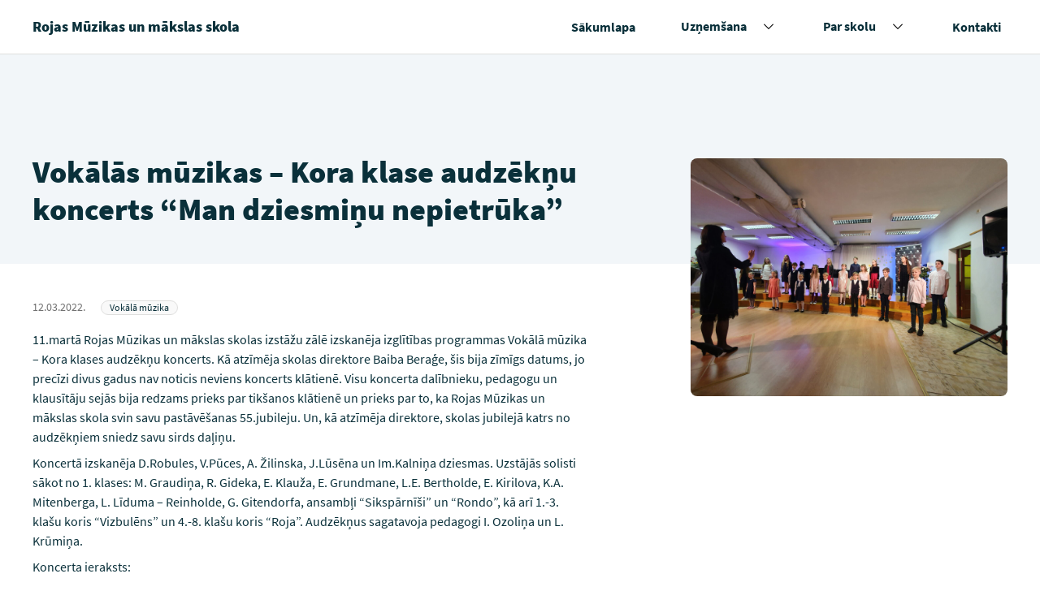

--- FILE ---
content_type: text/html; charset=UTF-8
request_url: https://www.rojasmuzikasmakslasskola.lv/aktualitates/vokalas-muzikas-kora-klase-audzeknu-koncerts-man-dziesminu-nepietruka/
body_size: 9268
content:
<!doctype html>

<!-- [if lt IE 9]><html class="no-js no-svg ie lt-ie9 lt-ie8 lt-ie7" lang="lv-LV" prefix="og: https://ogp.me/ns#"> <![endif] -->
<!-- [if IE 9]><html class="no-js no-svg ie ie9 lt-ie9 lt-ie8" lang="lv-LV" prefix="og: https://ogp.me/ns#"> <![endif] -->
<!-- [if gt IE 9]><! -->
<html class="no-js no-svg" lang="lv-LV" prefix="og: https://ogp.me/ns#">
  <!-- <![endif] -->
  <head>
    <meta charset="UTF-8" />
    <meta name="description" content="" />
    <meta http-equiv="Content-Type" content="text/html; charset=UTF-8" />
    <meta http-equiv="X-UA-Compatible" content="IE=edge" />
    <meta name="viewport" content="width=device-width, initial-scale=1" />

            <link rel="apple-touch-icon" sizes="180x180" href="https://www.rojasmuzikasmakslasskola.lv/wp-content/themes/svp-child/assets/img/favicons/apple-touch-icon.png" />
    <link rel="icon" type="image/png" sizes="32x32" href="https://www.rojasmuzikasmakslasskola.lv/wp-content/themes/svp-child/assets/img/favicons/favicon-32x32.png" />
    <link rel="icon" type="image/png" sizes="16x16" href="https://www.rojasmuzikasmakslasskola.lv/wp-content/themes/svp-child/assets/img/favicons/favicon-16x16.png" />
    <link rel="manifest" href="https://www.rojasmuzikasmakslasskola.lv/wp-content/themes/svp-child/assets/img/favicons/site.webmanifest" />
    <link rel="mask-icon" href="https://www.rojasmuzikasmakslasskola.lv/wp-content/themes/svp-child/assets/img/favicons/safari-pinned-tab.svg" color="#ffc900" />
    <meta name="msapplication-TileColor" content="#ffc900" />
    <meta name="theme-color" content="#ffffff" />
    
    <!-- ios none phone number links fix -->
    <meta name="format-detection" content="telephone=no" />
    	<style>img:is([sizes="auto" i], [sizes^="auto," i]) { contain-intrinsic-size: 3000px 1500px }</style>
	
<!-- Search Engine Optimization by Rank Math - https://rankmath.com/ -->
<title>Vokālās mūzikas - Kora klase audzēkņu koncerts &quot;Man dziesmiņu nepietrūka&quot; - Rojas Mūzikas un mākslas skola</title>
<meta name="description" content="11.martā Rojas Mūzikas un mākslas skolas izstāžu zālē izskanēja izglītības programmas Vokālā mūzika - Kora klases audzēkņu koncerts. Kā atzīmēja skolas"/>
<meta name="robots" content="follow, index, max-snippet:-1, max-video-preview:-1, max-image-preview:large"/>
<link rel="canonical" href="https://www.rojasmuzikasmakslasskola.lv/aktualitates/vokalas-muzikas-kora-klase-audzeknu-koncerts-man-dziesminu-nepietruka/" />
<meta property="og:locale" content="lv_LV" />
<meta property="og:type" content="article" />
<meta property="og:title" content="Vokālās mūzikas - Kora klase audzēkņu koncerts &quot;Man dziesmiņu nepietrūka&quot; - Rojas Mūzikas un mākslas skola" />
<meta property="og:description" content="11.martā Rojas Mūzikas un mākslas skolas izstāžu zālē izskanēja izglītības programmas Vokālā mūzika - Kora klases audzēkņu koncerts. Kā atzīmēja skolas" />
<meta property="og:url" content="https://www.rojasmuzikasmakslasskola.lv/aktualitates/vokalas-muzikas-kora-klase-audzeknu-koncerts-man-dziesminu-nepietruka/" />
<meta property="og:site_name" content="Rojas Mūzikas un mākslas skola" />
<meta property="og:image" content="https://www.rojasmuzikasmakslasskola.lv/wp-content/uploads/2022/03/20220311_1701071-scaled.jpg" />
<meta property="og:image:secure_url" content="https://www.rojasmuzikasmakslasskola.lv/wp-content/uploads/2022/03/20220311_1701071-scaled.jpg" />
<meta property="og:image:width" content="1920" />
<meta property="og:image:height" content="1440" />
<meta property="og:image:alt" content="Kora klases audzēkņu koncertā uz stājas skolas 1.-3.kl.koris, diriģē ped. I.Ozoliņa" />
<meta property="og:image:type" content="image/jpeg" />
<meta name="twitter:card" content="summary_large_image" />
<meta name="twitter:title" content="Vokālās mūzikas - Kora klase audzēkņu koncerts &quot;Man dziesmiņu nepietrūka&quot; - Rojas Mūzikas un mākslas skola" />
<meta name="twitter:description" content="11.martā Rojas Mūzikas un mākslas skolas izstāžu zālē izskanēja izglītības programmas Vokālā mūzika - Kora klases audzēkņu koncerts. Kā atzīmēja skolas" />
<meta name="twitter:image" content="https://www.rojasmuzikasmakslasskola.lv/wp-content/uploads/2022/03/20220311_1701071-scaled.jpg" />
<!-- /Rank Math WordPress SEO plugin -->

<link rel="alternate" type="application/rss+xml" title="Rojas Mūzikas un mākslas skola&raquo; Plūsma" href="https://www.rojasmuzikasmakslasskola.lv/feed/" />
<link rel="alternate" type="application/rss+xml" title="Komentāru plūsma" href="https://www.rojasmuzikasmakslasskola.lv/comments/feed/" />
<style id='wp-emoji-styles-inline-css' type='text/css'>

	img.wp-smiley, img.emoji {
		display: inline !important;
		border: none !important;
		box-shadow: none !important;
		height: 1em !important;
		width: 1em !important;
		margin: 0 0.07em !important;
		vertical-align: -0.1em !important;
		background: none !important;
		padding: 0 !important;
	}
</style>
<style id='classic-theme-styles-inline-css' type='text/css'>
/*! This file is auto-generated */
.wp-block-button__link{color:#fff;background-color:#32373c;border-radius:9999px;box-shadow:none;text-decoration:none;padding:calc(.667em + 2px) calc(1.333em + 2px);font-size:1.125em}.wp-block-file__button{background:#32373c;color:#fff;text-decoration:none}
</style>
<style id='global-styles-inline-css' type='text/css'>
:root{--wp--preset--aspect-ratio--square: 1;--wp--preset--aspect-ratio--4-3: 4/3;--wp--preset--aspect-ratio--3-4: 3/4;--wp--preset--aspect-ratio--3-2: 3/2;--wp--preset--aspect-ratio--2-3: 2/3;--wp--preset--aspect-ratio--16-9: 16/9;--wp--preset--aspect-ratio--9-16: 9/16;--wp--preset--color--black: #000000;--wp--preset--color--cyan-bluish-gray: #abb8c3;--wp--preset--color--white: #ffffff;--wp--preset--color--pale-pink: #f78da7;--wp--preset--color--vivid-red: #cf2e2e;--wp--preset--color--luminous-vivid-orange: #ff6900;--wp--preset--color--luminous-vivid-amber: #fcb900;--wp--preset--color--light-green-cyan: #7bdcb5;--wp--preset--color--vivid-green-cyan: #00d084;--wp--preset--color--pale-cyan-blue: #8ed1fc;--wp--preset--color--vivid-cyan-blue: #0693e3;--wp--preset--color--vivid-purple: #9b51e0;--wp--preset--gradient--vivid-cyan-blue-to-vivid-purple: linear-gradient(135deg,rgba(6,147,227,1) 0%,rgb(155,81,224) 100%);--wp--preset--gradient--light-green-cyan-to-vivid-green-cyan: linear-gradient(135deg,rgb(122,220,180) 0%,rgb(0,208,130) 100%);--wp--preset--gradient--luminous-vivid-amber-to-luminous-vivid-orange: linear-gradient(135deg,rgba(252,185,0,1) 0%,rgba(255,105,0,1) 100%);--wp--preset--gradient--luminous-vivid-orange-to-vivid-red: linear-gradient(135deg,rgba(255,105,0,1) 0%,rgb(207,46,46) 100%);--wp--preset--gradient--very-light-gray-to-cyan-bluish-gray: linear-gradient(135deg,rgb(238,238,238) 0%,rgb(169,184,195) 100%);--wp--preset--gradient--cool-to-warm-spectrum: linear-gradient(135deg,rgb(74,234,220) 0%,rgb(151,120,209) 20%,rgb(207,42,186) 40%,rgb(238,44,130) 60%,rgb(251,105,98) 80%,rgb(254,248,76) 100%);--wp--preset--gradient--blush-light-purple: linear-gradient(135deg,rgb(255,206,236) 0%,rgb(152,150,240) 100%);--wp--preset--gradient--blush-bordeaux: linear-gradient(135deg,rgb(254,205,165) 0%,rgb(254,45,45) 50%,rgb(107,0,62) 100%);--wp--preset--gradient--luminous-dusk: linear-gradient(135deg,rgb(255,203,112) 0%,rgb(199,81,192) 50%,rgb(65,88,208) 100%);--wp--preset--gradient--pale-ocean: linear-gradient(135deg,rgb(255,245,203) 0%,rgb(182,227,212) 50%,rgb(51,167,181) 100%);--wp--preset--gradient--electric-grass: linear-gradient(135deg,rgb(202,248,128) 0%,rgb(113,206,126) 100%);--wp--preset--gradient--midnight: linear-gradient(135deg,rgb(2,3,129) 0%,rgb(40,116,252) 100%);--wp--preset--font-size--small: 13px;--wp--preset--font-size--medium: 20px;--wp--preset--font-size--large: 36px;--wp--preset--font-size--x-large: 42px;--wp--preset--spacing--20: 0.44rem;--wp--preset--spacing--30: 0.67rem;--wp--preset--spacing--40: 1rem;--wp--preset--spacing--50: 1.5rem;--wp--preset--spacing--60: 2.25rem;--wp--preset--spacing--70: 3.38rem;--wp--preset--spacing--80: 5.06rem;--wp--preset--shadow--natural: 6px 6px 9px rgba(0, 0, 0, 0.2);--wp--preset--shadow--deep: 12px 12px 50px rgba(0, 0, 0, 0.4);--wp--preset--shadow--sharp: 6px 6px 0px rgba(0, 0, 0, 0.2);--wp--preset--shadow--outlined: 6px 6px 0px -3px rgba(255, 255, 255, 1), 6px 6px rgba(0, 0, 0, 1);--wp--preset--shadow--crisp: 6px 6px 0px rgba(0, 0, 0, 1);}:where(.is-layout-flex){gap: 0.5em;}:where(.is-layout-grid){gap: 0.5em;}body .is-layout-flex{display: flex;}.is-layout-flex{flex-wrap: wrap;align-items: center;}.is-layout-flex > :is(*, div){margin: 0;}body .is-layout-grid{display: grid;}.is-layout-grid > :is(*, div){margin: 0;}:where(.wp-block-columns.is-layout-flex){gap: 2em;}:where(.wp-block-columns.is-layout-grid){gap: 2em;}:where(.wp-block-post-template.is-layout-flex){gap: 1.25em;}:where(.wp-block-post-template.is-layout-grid){gap: 1.25em;}.has-black-color{color: var(--wp--preset--color--black) !important;}.has-cyan-bluish-gray-color{color: var(--wp--preset--color--cyan-bluish-gray) !important;}.has-white-color{color: var(--wp--preset--color--white) !important;}.has-pale-pink-color{color: var(--wp--preset--color--pale-pink) !important;}.has-vivid-red-color{color: var(--wp--preset--color--vivid-red) !important;}.has-luminous-vivid-orange-color{color: var(--wp--preset--color--luminous-vivid-orange) !important;}.has-luminous-vivid-amber-color{color: var(--wp--preset--color--luminous-vivid-amber) !important;}.has-light-green-cyan-color{color: var(--wp--preset--color--light-green-cyan) !important;}.has-vivid-green-cyan-color{color: var(--wp--preset--color--vivid-green-cyan) !important;}.has-pale-cyan-blue-color{color: var(--wp--preset--color--pale-cyan-blue) !important;}.has-vivid-cyan-blue-color{color: var(--wp--preset--color--vivid-cyan-blue) !important;}.has-vivid-purple-color{color: var(--wp--preset--color--vivid-purple) !important;}.has-black-background-color{background-color: var(--wp--preset--color--black) !important;}.has-cyan-bluish-gray-background-color{background-color: var(--wp--preset--color--cyan-bluish-gray) !important;}.has-white-background-color{background-color: var(--wp--preset--color--white) !important;}.has-pale-pink-background-color{background-color: var(--wp--preset--color--pale-pink) !important;}.has-vivid-red-background-color{background-color: var(--wp--preset--color--vivid-red) !important;}.has-luminous-vivid-orange-background-color{background-color: var(--wp--preset--color--luminous-vivid-orange) !important;}.has-luminous-vivid-amber-background-color{background-color: var(--wp--preset--color--luminous-vivid-amber) !important;}.has-light-green-cyan-background-color{background-color: var(--wp--preset--color--light-green-cyan) !important;}.has-vivid-green-cyan-background-color{background-color: var(--wp--preset--color--vivid-green-cyan) !important;}.has-pale-cyan-blue-background-color{background-color: var(--wp--preset--color--pale-cyan-blue) !important;}.has-vivid-cyan-blue-background-color{background-color: var(--wp--preset--color--vivid-cyan-blue) !important;}.has-vivid-purple-background-color{background-color: var(--wp--preset--color--vivid-purple) !important;}.has-black-border-color{border-color: var(--wp--preset--color--black) !important;}.has-cyan-bluish-gray-border-color{border-color: var(--wp--preset--color--cyan-bluish-gray) !important;}.has-white-border-color{border-color: var(--wp--preset--color--white) !important;}.has-pale-pink-border-color{border-color: var(--wp--preset--color--pale-pink) !important;}.has-vivid-red-border-color{border-color: var(--wp--preset--color--vivid-red) !important;}.has-luminous-vivid-orange-border-color{border-color: var(--wp--preset--color--luminous-vivid-orange) !important;}.has-luminous-vivid-amber-border-color{border-color: var(--wp--preset--color--luminous-vivid-amber) !important;}.has-light-green-cyan-border-color{border-color: var(--wp--preset--color--light-green-cyan) !important;}.has-vivid-green-cyan-border-color{border-color: var(--wp--preset--color--vivid-green-cyan) !important;}.has-pale-cyan-blue-border-color{border-color: var(--wp--preset--color--pale-cyan-blue) !important;}.has-vivid-cyan-blue-border-color{border-color: var(--wp--preset--color--vivid-cyan-blue) !important;}.has-vivid-purple-border-color{border-color: var(--wp--preset--color--vivid-purple) !important;}.has-vivid-cyan-blue-to-vivid-purple-gradient-background{background: var(--wp--preset--gradient--vivid-cyan-blue-to-vivid-purple) !important;}.has-light-green-cyan-to-vivid-green-cyan-gradient-background{background: var(--wp--preset--gradient--light-green-cyan-to-vivid-green-cyan) !important;}.has-luminous-vivid-amber-to-luminous-vivid-orange-gradient-background{background: var(--wp--preset--gradient--luminous-vivid-amber-to-luminous-vivid-orange) !important;}.has-luminous-vivid-orange-to-vivid-red-gradient-background{background: var(--wp--preset--gradient--luminous-vivid-orange-to-vivid-red) !important;}.has-very-light-gray-to-cyan-bluish-gray-gradient-background{background: var(--wp--preset--gradient--very-light-gray-to-cyan-bluish-gray) !important;}.has-cool-to-warm-spectrum-gradient-background{background: var(--wp--preset--gradient--cool-to-warm-spectrum) !important;}.has-blush-light-purple-gradient-background{background: var(--wp--preset--gradient--blush-light-purple) !important;}.has-blush-bordeaux-gradient-background{background: var(--wp--preset--gradient--blush-bordeaux) !important;}.has-luminous-dusk-gradient-background{background: var(--wp--preset--gradient--luminous-dusk) !important;}.has-pale-ocean-gradient-background{background: var(--wp--preset--gradient--pale-ocean) !important;}.has-electric-grass-gradient-background{background: var(--wp--preset--gradient--electric-grass) !important;}.has-midnight-gradient-background{background: var(--wp--preset--gradient--midnight) !important;}.has-small-font-size{font-size: var(--wp--preset--font-size--small) !important;}.has-medium-font-size{font-size: var(--wp--preset--font-size--medium) !important;}.has-large-font-size{font-size: var(--wp--preset--font-size--large) !important;}.has-x-large-font-size{font-size: var(--wp--preset--font-size--x-large) !important;}
:where(.wp-block-post-template.is-layout-flex){gap: 1.25em;}:where(.wp-block-post-template.is-layout-grid){gap: 1.25em;}
:where(.wp-block-columns.is-layout-flex){gap: 2em;}:where(.wp-block-columns.is-layout-grid){gap: 2em;}
:root :where(.wp-block-pullquote){font-size: 1.5em;line-height: 1.6;}
</style>
<link rel='stylesheet' id='a11y-slick-css-css' href='https://www.rojasmuzikasmakslasskola.lv/wp-content/themes/svp/assets/plugins-css/slick-a11y.min.css?ver=1.0' type='text/css' media='screen' />
<link rel='stylesheet' id='photoswipe-css-css' href='https://www.rojasmuzikasmakslasskola.lv/wp-content/themes/svp/assets/plugins-css/photoswipe/photoswipe.min.css?ver=1.0' type='text/css' media='screen' />
<link rel='stylesheet' id='photoswipe-default-css-css' href='https://www.rojasmuzikasmakslasskola.lv/wp-content/themes/svp/assets/plugins-css/photoswipe/default-skin/default.min.css?ver=1.0' type='text/css' media='screen' />
<link rel='stylesheet' id='style-css' href='https://www.rojasmuzikasmakslasskola.lv/wp-content/themes/svp/assets/generated-css/single-news.css?ver=1763730218' type='text/css' media='screen' />
<link rel='stylesheet' id='global-css' href='https://www.rojasmuzikasmakslasskola.lv/wp-content/themes/svp-child/assets/generated-css/global.css?ver=1763730556' type='text/css' media='all' />
<script type="text/javascript" src="https://www.rojasmuzikasmakslasskola.lv/wp-includes/js/jquery/jquery.min.js?ver=3.7.1" id="jquery-core-js"></script>
<script type="text/javascript" src="https://www.rojasmuzikasmakslasskola.lv/wp-includes/js/jquery/jquery-migrate.min.js?ver=3.4.1" id="jquery-migrate-js"></script>
<link rel="https://api.w.org/" href="https://www.rojasmuzikasmakslasskola.lv/wp-json/" /><link rel="alternate" title="JSON" type="application/json" href="https://www.rojasmuzikasmakslasskola.lv/wp-json/wp/v2/news/2534" /><link rel="EditURI" type="application/rsd+xml" title="RSD" href="https://www.rojasmuzikasmakslasskola.lv/xmlrpc.php?rsd" />
<meta name="generator" content="WordPress 6.8.3" />
<link rel='shortlink' href='https://www.rojasmuzikasmakslasskola.lv/?p=2534' />
<link rel="alternate" title="oEmbed (JSON)" type="application/json+oembed" href="https://www.rojasmuzikasmakslasskola.lv/wp-json/oembed/1.0/embed?url=https%3A%2F%2Fwww.rojasmuzikasmakslasskola.lv%2Faktualitates%2Fvokalas-muzikas-kora-klase-audzeknu-koncerts-man-dziesminu-nepietruka%2F" />
<link rel="alternate" title="oEmbed (XML)" type="text/xml+oembed" href="https://www.rojasmuzikasmakslasskola.lv/wp-json/oembed/1.0/embed?url=https%3A%2F%2Fwww.rojasmuzikasmakslasskola.lv%2Faktualitates%2Fvokalas-muzikas-kora-klase-audzeknu-koncerts-man-dziesminu-nepietruka%2F&#038;format=xml" />
 <script defer data-domain="rojasmuzikasmakslasskola.lv" src="https://plausible.io/js/script.js"></script> 
  </head>

		
	<body class="wp-singular news-template-default single single-news postid-2534 wp-theme-svp wp-child-theme-svp-child  js-aos" data-template="base.twig">

  <div class="site">
          
<header id="flyoutnavkbbtn" class="header" role="banner">
    
    
    <div   class="wrapper">
    <div class="header__content">
      <h1 class="header__title">
        <a href ="https://www.rojasmuzikasmakslasskola.lv/"
    title="Rojas Mūzikas un mākslas skola"     
        class="link link--invert" >
     
		<span >Rojas Mūzikas un mākslas skola</span>

    </a>      </h1>

      <nav id="navigat" class="header__menu header__menu--desktop">
        <ul class="header__menu-items menu">
                                    <li id="evnt-list" class="menu-item menu-link header__menu-item menu-item menu-item-type-post_type menu-item-object-page menu-item-home menu-item-29  ">
                <a class="header__menu-link menu-link"
                  href="https://www.rojasmuzikasmakslasskola.lv/"
                  title="Sākumlapa">
                  <span>Sākumlapa</span>
                </a>

                 
              </li>
                                                <li id="evnt-list" class="menu-item menu-link header__menu-item menu-item menu-item-type-post_type menu-item-object-page menu-item-has-children menu-item-368 has-submenu ">
                <a class="header__menu-link menu-link"
                  href="https://www.rojasmuzikasmakslasskola.lv/uznemsana/"
                  title="Uzņemšana">
                  <span>Uzņemšana</span>
                </a>

                                  <button class="header__menu-btn header__menu-btn--chev">
                    <span>
                      <span class="visuallyhidden">Izvērst nolaižamo sarakstu</span>
                    </span>
                  </button>
                  <ul class="header__submenu menu-link sub-menu">
                                          <li class="header__submenu-item menu-item menu-item-type-post_type menu-item-object-page menu-item-2252 menu-item menu-link ">
                        <a class="header__link " href="https://www.rojasmuzikasmakslasskola.lv/uznemsana/muzikas-makslas-izglitibas-programmas/">Mūzikas un mākslas izglītības programmas</a>
                      </li>
                                          <li class="header__submenu-item menu-item menu-item-type-post_type menu-item-object-page menu-item-1636 menu-item menu-link ">
                        <a class="header__link " href="https://www.rojasmuzikasmakslasskola.lv/uznemsana/uznemsanas-kartiba/">Uzņemšanas kārtība</a>
                      </li>
                                      </ul>
                 
              </li>
                                                <li id="evnt-list" class="menu-item menu-link header__menu-item menu-item menu-item-type-post_type menu-item-object-page menu-item-has-children menu-item-192 has-submenu ">
                <a class="header__menu-link menu-link"
                  href="https://www.rojasmuzikasmakslasskola.lv/par-skolu/"
                  title="Par skolu">
                  <span>Par skolu</span>
                </a>

                                  <button class="header__menu-btn header__menu-btn--chev">
                    <span>
                      <span class="visuallyhidden">Izvērst nolaižamo sarakstu</span>
                    </span>
                  </button>
                  <ul class="header__submenu menu-link sub-menu">
                                          <li class="header__submenu-item menu-item menu-item-type-post_type menu-item-object-page menu-item-1639 menu-item menu-link ">
                        <a class="header__link " href="https://www.rojasmuzikasmakslasskola.lv/par-skolu/skolas-telpas-vides/">Skolas vide</a>
                      </li>
                                          <li class="header__submenu-item menu-item menu-item-type-post_type menu-item-object-page menu-item-1638 menu-item menu-link ">
                        <a class="header__link " href="https://www.rojasmuzikasmakslasskola.lv/par-skolu/musu-komanda/">Mūsu komanda</a>
                      </li>
                                          <li class="header__submenu-item menu-item menu-item-type-post_type menu-item-object-page menu-item-1640 menu-item menu-link ">
                        <a class="header__link " href="https://www.rojasmuzikasmakslasskola.lv/par-skolu/dokumenti/">Dokumenti</a>
                      </li>
                                          <li class="header__submenu-item menu-item menu-item-type-post_type menu-item-object-page menu-item-2658 menu-item menu-link ">
                        <a class="header__link " href="https://www.rojasmuzikasmakslasskola.lv/par-skolu/sasniegumi-2020-2021/">Sasniegumi konkursos</a>
                      </li>
                                          <li class="header__submenu-item menu-item menu-item-type-post_type menu-item-object-page menu-item-2659 menu-item menu-link ">
                        <a class="header__link " href="https://www.rojasmuzikasmakslasskola.lv/par-skolu/daliba-pasakumos/">Dalība pasākumos</a>
                      </li>
                                          <li class="header__submenu-item menu-item menu-item-type-post_type menu-item-object-page menu-item-2657 menu-item menu-link ">
                        <a class="header__link " href="https://www.rojasmuzikasmakslasskola.lv/par-skolu/izglitibas-padome/">Izglītības padome</a>
                      </li>
                                      </ul>
                 
              </li>
                                                <li id="evnt-list" class="menu-item menu-link header__menu-item menu-item menu-item-type-post_type menu-item-object-page menu-item-28  ">
                <a class="header__menu-link menu-link"
                  href="https://www.rojasmuzikasmakslasskola.lv/kontakti/"
                  title="Kontakti">
                  <span>Kontakti</span>
                </a>

                 
              </li>
                              </ul>
      </nav>

      <div class="header__menu header__menu--mobile">
        <button onclick="openDialog('dialog1', this)" class="header__menu-btn">
          <svg width="18" height="14" xmlns="http://www.w3.org/2000/svg">
            <path d="M0 6h18v2H0zM0 0h18v2H0zM0 12h18v2H0z" />
          </svg>
          Izvēlnes ikona
        </button>
        <span>Izvēlne</span>
      </div>
    </div>
  </div>
</header>

<div role="dialog"
  id="dialog1"
  aria-labelledby="dialog1_label"
  aria-modal="true"
  class="menu-dialog hidden">
  <p id="dialog1_label" class="dialog_label">
    Rojas Mūzikas un mākslas skola
  </p>

  <ul role="menubar" id="flyoutnavkbbtn" class="header__menu-items">
                        <li class="header__menu-item menu-item menu-item-type-post_type menu-item-object-page menu-item-home menu-item-29 ">
    
                     <a class="header__menu-link link"
              href="https://www.rojasmuzikasmakslasskola.lv/"
              title="Sākumlapa">
              <span>Sākumlapa</span>
            </a>
            <span class="header__menu-bg"></span>
                  </li>
              <li class="header__menu-item menu-item menu-item-type-post_type menu-item-object-page menu-item-has-children menu-item-368 has-submenu">
    
                      <span class="header__menu-box">
            <a class="header__menu-link link"
              href="https://www.rojasmuzikasmakslasskola.lv/uznemsana/"
              title="Uzņemšana">
              <span>Uzņemšana</span>
            </a>
            <button class="header__menu-btn header__menu-btn--chev">
              <span>
                <span class="visuallyhidden">Izvērst nolaižamo sarakstu</span>
              </span>
            </button>
            </span>
            <ul class="header__submenu menu-link sub-menu">
                              <li class="header__submenu-item menu-item menu-item-type-post_type menu-item-object-page menu-item-2252 menu-item menu-link ">
                  <a class="header__link " href="https://www.rojasmuzikasmakslasskola.lv/uznemsana/muzikas-makslas-izglitibas-programmas/">Mūzikas un mākslas izglītības programmas</a>
                </li>
                              <li class="header__submenu-item menu-item menu-item-type-post_type menu-item-object-page menu-item-1636 menu-item menu-link ">
                  <a class="header__link " href="https://www.rojasmuzikasmakslasskola.lv/uznemsana/uznemsanas-kartiba/">Uzņemšanas kārtība</a>
                </li>
                          </ul>
            <span class="header__menu-bg"></span>
                  </li>
              <li class="header__menu-item menu-item menu-item-type-post_type menu-item-object-page menu-item-has-children menu-item-192 has-submenu">
    
                      <span class="header__menu-box">
            <a class="header__menu-link link"
              href="https://www.rojasmuzikasmakslasskola.lv/par-skolu/"
              title="Par skolu">
              <span>Par skolu</span>
            </a>
            <button class="header__menu-btn header__menu-btn--chev">
              <span>
                <span class="visuallyhidden">Izvērst nolaižamo sarakstu</span>
              </span>
            </button>
            </span>
            <ul class="header__submenu menu-link sub-menu">
                              <li class="header__submenu-item menu-item menu-item-type-post_type menu-item-object-page menu-item-1639 menu-item menu-link ">
                  <a class="header__link " href="https://www.rojasmuzikasmakslasskola.lv/par-skolu/skolas-telpas-vides/">Skolas vide</a>
                </li>
                              <li class="header__submenu-item menu-item menu-item-type-post_type menu-item-object-page menu-item-1638 menu-item menu-link ">
                  <a class="header__link " href="https://www.rojasmuzikasmakslasskola.lv/par-skolu/musu-komanda/">Mūsu komanda</a>
                </li>
                              <li class="header__submenu-item menu-item menu-item-type-post_type menu-item-object-page menu-item-1640 menu-item menu-link ">
                  <a class="header__link " href="https://www.rojasmuzikasmakslasskola.lv/par-skolu/dokumenti/">Dokumenti</a>
                </li>
                              <li class="header__submenu-item menu-item menu-item-type-post_type menu-item-object-page menu-item-2658 menu-item menu-link ">
                  <a class="header__link " href="https://www.rojasmuzikasmakslasskola.lv/par-skolu/sasniegumi-2020-2021/">Sasniegumi konkursos</a>
                </li>
                              <li class="header__submenu-item menu-item menu-item-type-post_type menu-item-object-page menu-item-2659 menu-item menu-link ">
                  <a class="header__link " href="https://www.rojasmuzikasmakslasskola.lv/par-skolu/daliba-pasakumos/">Dalība pasākumos</a>
                </li>
                              <li class="header__submenu-item menu-item menu-item-type-post_type menu-item-object-page menu-item-2657 menu-item menu-link ">
                  <a class="header__link " href="https://www.rojasmuzikasmakslasskola.lv/par-skolu/izglitibas-padome/">Izglītības padome</a>
                </li>
                          </ul>
            <span class="header__menu-bg"></span>
                  </li>
              <li class="header__menu-item menu-item menu-item-type-post_type menu-item-object-page menu-item-28 ">
    
                     <a class="header__menu-link link"
              href="https://www.rojasmuzikasmakslasskola.lv/kontakti/"
              title="Kontakti">
              <span>Kontakti</span>
            </a>
            <span class="header__menu-bg"></span>
                  </li>
              
  </ul>

  <div class="dialog_form-actions">
    <button onclick="closeDialog(this)" class="header__menu-btn">
      <svg width="15" height="16" xmlns="http://www.w3.org/2000/svg">
        <path d="M.387 13.715L13.115.988l1.697 1.697L2.084 15.412z" />
        <path d="M14.813 13.715L2.085.988.388 2.685l12.728 12.727z" />
      </svg>
      Izvēlnes ikona
    </button>
    <span>Izvēlne</span>
  </div>
</div>
    
    <main id="content" role="main" class="page" aria-label="Lapas saturs">
        <div class="single-news">
    <div class="hero hero--image  hero--logo">
  <div class="wrapper">           <div class="hero__col">
        <h2 class="hero__title">
          Vokālās mūzikas &#8211; Kora klase audzēkņu koncerts &#8220;Man dziesmiņu nepietrūka&#8221;
        </h2>
      </div>
      
              <div class="hero__col">
          <div class="hero__image">
            <img class="lazyload" data-src="https://www.rojasmuzikasmakslasskola.lv/wp-content/uploads/2022/03/20220311_1701071-scaled.jpg" alt="Kora klases audzēkņu koncertā uz stājas skolas 1.-3.kl.koris, diriģē ped. I.Ozoliņa" />
          </div>
        </div>
           
  </div></div>

    <div class="wrapper">
      <div class="single-news__article">
        
        <p class="single-news__info">
          <span class="single-news__date">12.03.2022.</span>
                      <span class="single-news__category">
              Vokālā mūzika
            </span>
                  </p>

        <div class="single-news__content">
          <div class="text-editor">
            <p>11.martā Rojas Mūzikas un mākslas skolas izstāžu zālē izskanēja izglītības programmas Vokālā mūzika &#8211; Kora klases audzēkņu koncerts. Kā atzīmēja skolas direktore Baiba Beraģe, šis bija zīmīgs datums, jo precīzi divus gadus nav noticis neviens koncerts klātienē. Visu koncerta dalībnieku, pedagogu un klausītāju sejās bija redzams prieks par tikšanos klātienē un prieks par to, ka Rojas Mūzikas un mākslas skola svin savu pastāvēšanas 55.jubileju. Un, kā atzīmēja direktore, skolas jubilejā katrs no audzēkņiem sniedz savu sirds daļiņu.</p>
<p>Koncertā izskanēja D.Robules, V.Pūces, A. Žilinska, J.Lūsēna un Im.Kalniņa dziesmas. Uzstājās solisti sākot no 1. klases: M. Graudiņa, R. Gideka, E. Klauža, E. Grundmane, L.E. Bertholde, E. Kirilova, K.A. Mitenberga, L. Līduma &#8211; Reinholde, G. Gitendorfa, ansambļi “Sikspārnīši” un “Rondo”, kā arī 1.-3. klašu koris “Vizbulēns” un 4.-8. klašu koris “Roja”. Audzēkņus sagatavoja pedagogi I. Ozoliņa un L. Krūmiņa.</p>
<p>Koncerta ieraksts:</p>
<p><a href="https://www.youtube.com/watch?v=A9zvCnR-wSg" target="_blank" rel="noopener">Vokālā mūzika-kora klase audzēkņu koncerts &#8220;Man dziesmiņu nepietrūka&#8221; &#8211; YouTube</a></p>

          </div>
        </div>

                                  <h3 class="single-news__subtitle">
            Galerija
          </h3>
           <div class="photoswipe-wrapper photoswipe-wrapper--three">
  <div class="photoswipe-box">
                                                                
                       
                  
                  <a href="https://www.rojasmuzikasmakslasskola.lv/wp-content/uploads/2022/03/20220311_170107-scaled.jpg" 
          data-size="1920x1440" 
          data-med="https://www.rojasmuzikasmakslasskola.lv/wp-content/uploads/2022/03/20220311_170107-scaled.jpg"
          data-med-size="1920x1440" 
          class="photoswipe-item">
            <img class="lazyload" data-src="https://www.rojasmuzikasmakslasskola.lv/wp-content/uploads/2022/03/20220311_170107-940x940.jpg"
              alt="Kora klases audzēkņu koncertā uz stājas skolas 1.-3.kl.koris, diriģē ped. I.Ozoliņa"
              class="img-responsive" />
              <figure></figure>
          </a>
                                                                                        
                       
                  
                  <a href="https://www.rojasmuzikasmakslasskola.lv/wp-content/uploads/2022/03/20220311_170429-scaled.jpg" 
          data-size="1920x1440" 
          data-med="https://www.rojasmuzikasmakslasskola.lv/wp-content/uploads/2022/03/20220311_170429-scaled.jpg"
          data-med-size="1920x1440" 
          class="photoswipe-item">
            <img class="lazyload" data-src="https://www.rojasmuzikasmakslasskola.lv/wp-content/uploads/2022/03/20220311_170429-940x940.jpg"
              alt="Kora klases audzēkņu koncertā uz stājas skolas 1.-3.kl.koris"
              class="img-responsive" />
              <figure></figure>
          </a>
                                                                                        
                       
                  
                  <a href="https://www.rojasmuzikasmakslasskola.lv/wp-content/uploads/2022/03/20220311_170429-1-scaled.jpg" 
          data-size="1920x1440" 
          data-med="https://www.rojasmuzikasmakslasskola.lv/wp-content/uploads/2022/03/20220311_170429-1-scaled.jpg"
          data-med-size="1920x1440" 
          class="photoswipe-item">
            <img class="lazyload" data-src="https://www.rojasmuzikasmakslasskola.lv/wp-content/uploads/2022/03/20220311_170429-1-940x940.jpg"
              alt="1.-3.kl.koris koncertā"
              class="img-responsive" />
              <figure></figure>
          </a>
                                                                                        
                       
                  
                  <a href="https://www.rojasmuzikasmakslasskola.lv/wp-content/uploads/2022/03/20220311_171147-scaled.jpg" 
          data-size="1920x1440" 
          data-med="https://www.rojasmuzikasmakslasskola.lv/wp-content/uploads/2022/03/20220311_171147-scaled.jpg"
          data-med-size="1920x1440" 
          class="photoswipe-item">
            <img class="lazyload" data-src="https://www.rojasmuzikasmakslasskola.lv/wp-content/uploads/2022/03/20220311_171147-940x940.jpg"
              alt="kora klases koncerta vadītājas K.Mitenberga un L.Līduma-Reinholde"
              class="img-responsive" />
              <figure></figure>
          </a>
                                                                                        
                       
                  
                  <a href="https://www.rojasmuzikasmakslasskola.lv/wp-content/uploads/2022/03/20220311_173329-scaled.jpg" 
          data-size="1920x1440" 
          data-med="https://www.rojasmuzikasmakslasskola.lv/wp-content/uploads/2022/03/20220311_173329-scaled.jpg"
          data-med-size="1920x1440" 
          class="photoswipe-item">
            <img class="lazyload" data-src="https://www.rojasmuzikasmakslasskola.lv/wp-content/uploads/2022/03/20220311_173329-940x940.jpg"
              alt="E.Grundmanes solo"
              class="img-responsive" />
              <figure></figure>
          </a>
                                                                                        
                       
                  
                  <a href="https://www.rojasmuzikasmakslasskola.lv/wp-content/uploads/2022/03/20220311_171541-scaled.jpg" 
          data-size="1920x1440" 
          data-med="https://www.rojasmuzikasmakslasskola.lv/wp-content/uploads/2022/03/20220311_171541-scaled.jpg"
          data-med-size="1920x1440" 
          class="photoswipe-item">
            <img class="lazyload" data-src="https://www.rojasmuzikasmakslasskola.lv/wp-content/uploads/2022/03/20220311_171541-940x940.jpg"
              alt="Uzstājas Elze Klauža, pie klavierēm ped. I.Ozoliņa"
              class="img-responsive" />
              <figure></figure>
          </a>
                                                                                        
                       
                  
                  <a href="https://www.rojasmuzikasmakslasskola.lv/wp-content/uploads/2022/03/20220311_172127-scaled.jpg" 
          data-size="1920x1440" 
          data-med="https://www.rojasmuzikasmakslasskola.lv/wp-content/uploads/2022/03/20220311_172127-scaled.jpg"
          data-med-size="1920x1440" 
          class="photoswipe-item">
            <img class="lazyload" data-src="https://www.rojasmuzikasmakslasskola.lv/wp-content/uploads/2022/03/20220311_172127-940x940.jpg"
              alt="Koncertā uzstājas vokālais ansamblis "Sikspārnīši", kcm I.Ozoliņa"
              class="img-responsive" />
              <figure></figure>
          </a>
                                                                                        
                       
                  
                  <a href="https://www.rojasmuzikasmakslasskola.lv/wp-content/uploads/2022/03/20220311_172541-scaled.jpg" 
          data-size="1920x1440" 
          data-med="https://www.rojasmuzikasmakslasskola.lv/wp-content/uploads/2022/03/20220311_172541-scaled.jpg"
          data-med-size="1920x1440" 
          class="photoswipe-item">
            <img class="lazyload" data-src="https://www.rojasmuzikasmakslasskola.lv/wp-content/uploads/2022/03/20220311_172541-940x940.jpg"
              alt="Uzstājas M.Gradiņa"
              class="img-responsive" />
              <figure></figure>
          </a>
                                                                                        
                       
                  
                  <a href="https://www.rojasmuzikasmakslasskola.lv/wp-content/uploads/2022/03/20220311_174102-scaled.jpg" 
          data-size="1920x1440" 
          data-med="https://www.rojasmuzikasmakslasskola.lv/wp-content/uploads/2022/03/20220311_174102-scaled.jpg"
          data-med-size="1920x1440" 
          class="photoswipe-item">
            <img class="lazyload" data-src="https://www.rojasmuzikasmakslasskola.lv/wp-content/uploads/2022/03/20220311_174102-940x940.jpg"
              alt="E.Kivilas solo"
              class="img-responsive" />
              <figure></figure>
          </a>
                                                                                        
                       
                  
                  <a href="https://www.rojasmuzikasmakslasskola.lv/wp-content/uploads/2022/03/20220311_172828-scaled.jpg" 
          data-size="1920x1440" 
          data-med="https://www.rojasmuzikasmakslasskola.lv/wp-content/uploads/2022/03/20220311_172828-scaled.jpg"
          data-med-size="1920x1440" 
          class="photoswipe-item">
            <img class="lazyload" data-src="https://www.rojasmuzikasmakslasskola.lv/wp-content/uploads/2022/03/20220311_172828-940x940.jpg"
              alt="Uzstājas R. Gideka"
              class="img-responsive" />
              <figure></figure>
          </a>
                                                                                        
                       
                  
                  <a href="https://www.rojasmuzikasmakslasskola.lv/wp-content/uploads/2022/03/20220311_171902-scaled.jpg" 
          data-size="1920x1440" 
          data-med="https://www.rojasmuzikasmakslasskola.lv/wp-content/uploads/2022/03/20220311_171902-scaled.jpg"
          data-med-size="1920x1440" 
          class="photoswipe-item">
            <img class="lazyload" data-src="https://www.rojasmuzikasmakslasskola.lv/wp-content/uploads/2022/03/20220311_171902-940x940.jpg"
              alt="G.Gitendorfas solo"
              class="img-responsive" />
              <figure></figure>
          </a>
                                                                                        
                       
                  
                  <a href="https://www.rojasmuzikasmakslasskola.lv/wp-content/uploads/2022/03/20220311_173538-scaled.jpg" 
          data-size="1920x1440" 
          data-med="https://www.rojasmuzikasmakslasskola.lv/wp-content/uploads/2022/03/20220311_173538-scaled.jpg"
          data-med-size="1920x1440" 
          class="photoswipe-item">
            <img class="lazyload" data-src="https://www.rojasmuzikasmakslasskola.lv/wp-content/uploads/2022/03/20220311_173538-940x940.jpg"
              alt="Dzied L.Bertholde"
              class="img-responsive" />
              <figure></figure>
          </a>
                                                                                        
                       
                  
                  <a href="https://www.rojasmuzikasmakslasskola.lv/wp-content/uploads/2022/03/20220311_174233-scaled.jpg" 
          data-size="1920x1440" 
          data-med="https://www.rojasmuzikasmakslasskola.lv/wp-content/uploads/2022/03/20220311_174233-scaled.jpg"
          data-med-size="1920x1440" 
          class="photoswipe-item">
            <img class="lazyload" data-src="https://www.rojasmuzikasmakslasskola.lv/wp-content/uploads/2022/03/20220311_174233-940x940.jpg"
              alt="Uzstājas L.Līduma-Reinholde"
              class="img-responsive" />
              <figure></figure>
          </a>
                                                                                        
                       
                  
                  <a href="https://www.rojasmuzikasmakslasskola.lv/wp-content/uploads/2022/03/20220311_174735-scaled.jpg" 
          data-size="1920x1440" 
          data-med="https://www.rojasmuzikasmakslasskola.lv/wp-content/uploads/2022/03/20220311_174735-scaled.jpg"
          data-med-size="1920x1440" 
          class="photoswipe-item">
            <img class="lazyload" data-src="https://www.rojasmuzikasmakslasskola.lv/wp-content/uploads/2022/03/20220311_174735-940x940.jpg"
              alt="K.A.Mitenbergas solo"
              class="img-responsive" />
              <figure></figure>
          </a>
                                                                                        
                       
                  
                  <a href="https://www.rojasmuzikasmakslasskola.lv/wp-content/uploads/2022/03/20220311_175158-scaled.jpg" 
          data-size="1920x1440" 
          data-med="https://www.rojasmuzikasmakslasskola.lv/wp-content/uploads/2022/03/20220311_175158-scaled.jpg"
          data-med-size="1920x1440" 
          class="photoswipe-item">
            <img class="lazyload" data-src="https://www.rojasmuzikasmakslasskola.lv/wp-content/uploads/2022/03/20220311_175158-940x940.jpg"
              alt="Ansamblis "Rondo""
              class="img-responsive" />
              <figure></figure>
          </a>
                                                                                        
                       
                  
                  <a href="https://www.rojasmuzikasmakslasskola.lv/wp-content/uploads/2022/03/20220311_181558-scaled.jpg" 
          data-size="1440x1920" 
          data-med="https://www.rojasmuzikasmakslasskola.lv/wp-content/uploads/2022/03/20220311_181558-scaled.jpg"
          data-med-size="1440x1920" 
          class="photoswipe-item">
            <img class="lazyload" data-src="https://www.rojasmuzikasmakslasskola.lv/wp-content/uploads/2022/03/20220311_181558-940x940.jpg"
              alt=""
              class="img-responsive" />
              <figure></figure>
          </a>
                                                                                        
                       
                  
                  <a href="https://www.rojasmuzikasmakslasskola.lv/wp-content/uploads/2022/03/20220311_180413-scaled.jpg" 
          data-size="1920x1440" 
          data-med="https://www.rojasmuzikasmakslasskola.lv/wp-content/uploads/2022/03/20220311_180413-scaled.jpg"
          data-med-size="1920x1440" 
          class="photoswipe-item">
            <img class="lazyload" data-src="https://www.rojasmuzikasmakslasskola.lv/wp-content/uploads/2022/03/20220311_180413-940x940.jpg"
              alt="4-8.kl.koris"
              class="img-responsive" />
              <figure></figure>
          </a>
                                                                                        
                       
                  
                  <a href="https://www.rojasmuzikasmakslasskola.lv/wp-content/uploads/2022/03/20220311_175526-scaled.jpg" 
          data-size="1920x1440" 
          data-med="https://www.rojasmuzikasmakslasskola.lv/wp-content/uploads/2022/03/20220311_175526-scaled.jpg"
          data-med-size="1920x1440" 
          class="photoswipe-item">
            <img class="lazyload" data-src="https://www.rojasmuzikasmakslasskola.lv/wp-content/uploads/2022/03/20220311_175526-940x940.jpg"
              alt="Koncertā uzstājas 4.-8.kl.koris "Roja", diriģē I.Ozoliņa"
              class="img-responsive" />
              <figure></figure>
          </a>
                                                                                        
                       
                  
                  <a href="https://www.rojasmuzikasmakslasskola.lv/wp-content/uploads/2022/03/20220311_181315-scaled.jpg" 
          data-size="1440x1920" 
          data-med="https://www.rojasmuzikasmakslasskola.lv/wp-content/uploads/2022/03/20220311_181315-scaled.jpg"
          data-med-size="1440x1920" 
          class="photoswipe-item">
            <img class="lazyload" data-src="https://www.rojasmuzikasmakslasskola.lv/wp-content/uploads/2022/03/20220311_181315-940x940.jpg"
              alt="Vokālās mūzika - Kora klases pedagogi L.Krūmiņa un I.Ozoliņa pie skolas jaunā logo"
              class="img-responsive" />
              <figure></figure>
          </a>
                                                                                        
                       
                  
                  <a href="https://www.rojasmuzikasmakslasskola.lv/wp-content/uploads/2022/03/20220311_181459-scaled.jpg" 
          data-size="1440x1920" 
          data-med="https://www.rojasmuzikasmakslasskola.lv/wp-content/uploads/2022/03/20220311_181459-scaled.jpg"
          data-med-size="1440x1920" 
          class="photoswipe-item">
            <img class="lazyload" data-src="https://www.rojasmuzikasmakslasskola.lv/wp-content/uploads/2022/03/20220311_181459-940x940.jpg"
              alt="Skolas direktore B.Beraģe kopā ar vok.mūzika-kora klase pedagoģēm I.Ozoliņu un L.Krūmiņu"
              class="img-responsive" />
              <figure></figure>
          </a>
                              
  </div>
  <button class="photoswipe-icon js-pswp-btn-icon">
        <svg width="25"
    height="21"
    viewBox="0 0 33 27"
    xmlns="http://www.w3.org/2000/svg">
    <path d="M21.6 16.2c0 2.978-2.423 5.4-5.4 5.4a5.405 5.405 0 01-5.4-5.4c0-2.978 2.422-5.4 5.4-5.4 2.977 0 5.4 2.423 5.4 5.4zm10.8-8.056v15.19c0 2.024-1.604 3.666-3.583 3.666H3.583C1.604 27 0 25.358 0 23.333V8.143C0 6.12 1.604 4.478 3.583 4.478h4.406V3.208C7.99 1.436 9.392 0 11.124 0h10.152c1.732 0 3.135 1.436 3.135 3.208v1.268h4.406c1.979.001 3.583 1.643 3.583 3.668zM24.3 16.2c0-4.466-3.634-8.1-8.1-8.1-4.466 0-8.1 3.634-8.1 8.1 0 4.466 3.634 8.1 8.1 8.1 4.466 0 8.1-3.634 8.1-8.1z"
      fill-rule="nonzero" />
  </svg>
  </button>
</div>              </div>

              <div class="single-news__related">
          <h3 class="single-news__subtitle">
            Saistītās ziņas
          </h3>

          <div class="single-news__related-list">
                          
                
<div class="card-article card-article--small card-article--image">
      <div class="card-article__image lazyload" 
    data-bgset="https://www.rojasmuzikasmakslasskola.lv/wp-content/uploads/2025/11/577718743_1329023132350327_5663807286239873936_n-652x400.jpg" data-sizes="auto">
      <img class="lazyload" data-src="https://www.rojasmuzikasmakslasskola.lv/wp-content/uploads/2025/11/577718743_1329023132350327_5663807286239873936_n-652x400.jpg" alt="" width="100px"/>
    </div>
  
  <div class="card-article__content">
    <a href="https://www.rojasmuzikasmakslasskola.lv/aktualitates/panakumi-konkursa-juras-zvaigzne/" class="card-article__link" title="Panākumi konkursā &#8220;Jūras zvaigzne&#8221;"></a>

    <p class="card-article__title">
      Panākumi konkursā &#8220;Jūras zvaigzne&#8221;
    </p>

    <div class="card-article__info">
      <span class="card-article__date">10.11.2025.</span>
              <span class="card-article__category">Vokālā mūzika</span>
          </div>
  </div>
</div>
                          
                
<div class="card-article card-article--small card-article--image">
      <div class="card-article__image lazyload" 
    data-bgset="https://www.rojasmuzikasmakslasskola.lv/wp-content/uploads/2024/12/20241203_164223-652x400.jpg" data-sizes="auto">
      <img class="lazyload" data-src="https://www.rojasmuzikasmakslasskola.lv/wp-content/uploads/2024/12/20241203_164223-652x400.jpg" alt="" width="100px"/>
    </div>
  
  <div class="card-article__content">
    <a href="https://www.rojasmuzikasmakslasskola.lv/aktualitates/v-starptautiska-jauno-dziedataju-konkursa-panakumi/" class="card-article__link" title="V Starptautiskā jauno dziedātāju konkursa panākumi"></a>

    <p class="card-article__title">
      V Starptautiskā jauno dziedātāju konkursa panākumi
    </p>

    <div class="card-article__info">
      <span class="card-article__date">22.12.2024.</span>
              <span class="card-article__category">Vokālā mūzika</span>
          </div>
  </div>
</div>
                          
                
<div class="card-article card-article--small card-article--image">
      <div class="card-article__image lazyload" 
    data-bgset="https://www.rojasmuzikasmakslasskola.lv/wp-content/uploads/2024/11/IMG-20241119-WA0023-652x400.jpg" data-sizes="auto">
      <img class="lazyload" data-src="https://www.rojasmuzikasmakslasskola.lv/wp-content/uploads/2024/11/IMG-20241119-WA0023-652x400.jpg" alt="" width="100px"/>
    </div>
  
  <div class="card-article__content">
    <a href="https://www.rojasmuzikasmakslasskola.lv/aktualitates/v-komponista-alvila-altmana-dziesmu-konkurss-ulbrokas-valodzite-2024/" class="card-article__link" title="V komponista Alvila Altmaņa dziesmu konkurss  “Ulbrokas Vālodzīte” 2024"></a>

    <p class="card-article__title">
      V komponista Alvila Altmaņa dziesmu konkurss  “Ulbrokas Vālodzīte” 2024
    </p>

    <div class="card-article__info">
      <span class="card-article__date">20.11.2024.</span>
              <span class="card-article__category">Vokālā mūzika</span>
          </div>
  </div>
</div>
                          
                
<div class="card-article card-article--small card-article--image">
      <div class="card-article__image lazyload" 
    data-bgset="https://www.rojasmuzikasmakslasskola.lv/wp-content/uploads/2024/04/Pupukis-652x400.jpeg" data-sizes="auto">
      <img class="lazyload" data-src="https://www.rojasmuzikasmakslasskola.lv/wp-content/uploads/2024/04/Pupukis-652x400.jpeg" alt="Skolotāja Inese Ozoliņa ar audzēkni Rebeku Gideku un koncertmeistari Baibu Petkeviču konkursā "Pupuķis"" width="100px"/>
    </div>
  
  <div class="card-article__content">
    <a href="https://www.rojasmuzikasmakslasskola.lv/aktualitates/mara-lasmana-jauno-vokalistu-konkurss-pupukis/" class="card-article__link" title="Māra Lasmaņa Jauno vokālistu konkurss &#8220;Pupuķis&#8221;"></a>

    <p class="card-article__title">
      Māra Lasmaņa Jauno vokālistu konkurss &#8220;Pupuķis&#8221;
    </p>

    <div class="card-article__info">
      <span class="card-article__date">22.04.2024.</span>
              <span class="card-article__category">Vokālā mūzika</span>
          </div>
  </div>
</div>
                          
                
<div class="card-article card-article--small card-article--image">
      <div class="card-article__image lazyload" 
    data-bgset="https://www.rojasmuzikasmakslasskola.lv/wp-content/uploads/2024/01/Juras_zvaigzne-652x400.jpg" data-sizes="auto">
      <img class="lazyload" data-src="https://www.rojasmuzikasmakslasskola.lv/wp-content/uploads/2024/01/Juras_zvaigzne-652x400.jpg" alt="No kreisās Inese Ozoliņa, Rebeka Gideka, Madara Lāce, Dzintra Tauniņa uz Ventspils koncertzāles "Latvija" skatuves." width="100px"/>
    </div>
  
  <div class="card-article__content">
    <a href="https://www.rojasmuzikasmakslasskola.lv/aktualitates/4707/" class="card-article__link" title="Vokālās mūzikas konkurss &#8220;Jūras zvaigzne&#8221;"></a>

    <p class="card-article__title">
      Vokālās mūzikas konkurss &#8220;Jūras zvaigzne&#8221;
    </p>

    <div class="card-article__info">
      <span class="card-article__date">01.12.2023.</span>
              <span class="card-article__category">Vokālā mūzika</span>
          </div>
  </div>
</div>
                          
                
<div class="card-article card-article--small card-article--image">
      <div class="card-article__image lazyload" 
    data-bgset="https://www.rojasmuzikasmakslasskola.lv/wp-content/uploads/2023/02/20230203_131608-652x400.jpg" data-sizes="auto">
      <img class="lazyload" data-src="https://www.rojasmuzikasmakslasskola.lv/wp-content/uploads/2023/02/20230203_131608-652x400.jpg" alt="Meistarklases vadītāja I.Jasmane-Rūrāne un RMMS pedagoģe I.Ozoliņa kopā ar audzēkņiem." width="100px"/>
    </div>
  
  <div class="card-article__content">
    <a href="https://www.rojasmuzikasmakslasskola.lv/aktualitates/vokalas-muzikas-meistarklase/" class="card-article__link" title="Vokālās mūzikas meistarklase"></a>

    <p class="card-article__title">
      Vokālās mūzikas meistarklase
    </p>

    <div class="card-article__info">
      <span class="card-article__date">07.02.2023.</span>
              <span class="card-article__category">Vokālā mūzika</span>
          </div>
  </div>
</div>
                      </div>

          
        </div>
      
    </div>
  </div>

            <div class="pswp" tabindex="-1" role="dialog" aria-hidden="true">
  <!--  Background of PhotoSwipe.
             It's a separate element as animating opacity is faster than rgba().  -->
  <div class="pswp__bg"></div>

  <!-- Slides wrapper with overflow:hidden. -->
  <div class="pswp__scroll-wrap">
    <!--  Container that holds slides.
                PhotoSwipe keeps only 3 of them in the DOM to save memory.
                Don't modify these 3 pswp__item elements, data is added later on.  -->
    <div class="pswp__container">
      <div class="pswp__item"></div>
      <div class="pswp__item"></div>
      <div class="pswp__item"></div>
    </div>

    <!-- Default (PhotoSwipeUI_Default) interface on top of sliding area. Can be changed. -->
    <div class="pswp__ui pswp__ui--hidden">
      <div class="pswp__top-bar">
        <!-- Controls are self-explanatory. Order can be changed. -->
        <div class="pswp__counter"></div>
        <button class="pswp__button pswp__button--close" title="Close (Esc)">

        </button>
        <button class="pswp__button pswp__button--share" title="Share"></button>
        <button class="pswp__button pswp__button--fs" title="Toggle fullscreen">

        </button>
        <button class="pswp__button pswp__button--zoom" title="Zoom in/out">

        </button>

        <!-- Preloader demo https://codepen.io/dimsemenov/pen/yyBWoR -->
        <!-- element will get class pswp__preloader--a -->
        ctive when preloader is running -->
        <div class="pswp__preloader">
          <div class="pswp__preloader__icn">
            <div class="pswp__preloader__cut">
              <div class="pswp__preloader__donut"></div>
            </div>
          </div>
        </div>
      </div>
      <div class="pswp__share-modal pswp__share-modal--hidden pswp__single-tap">
        <div class="pswp__share-tooltip"></div>
      </div>
      <div class="wrapper">
        <button class="pswp__button pswp__button--arrow--left"
          title="Previous (arrow left)">

        </button>
        <button class="pswp__button pswp__button--arrow--right"
          title="Next (arrow right)">

        </button>
      </div>

      <div class="pswp__caption">
        <div class="pswp__caption__center"></div>
      </div>
    </div>
  </div>
</div>

    </main>

          <footer class="footer" aria-label="Lapas kājene">
  <div class="wrapper">
    <p class="footer__title">
      Rojas Mūzikas un mākslas skola
    </p>
          <p class="footer__desc">
        <a class="footer__menu-link"
          href="http://Strauta iela 2, Rojas pagasts, Roja, Talsu novads, LV-3264"
          title="Strauta iela 2, Rojas pag, Roja, Talsu nov., LV-3264"
          target="_blank">
          <span>Strauta iela 2, Rojas pag, Roja, Talsu nov., LV-3264</span>
        </a>
      </p>
    
    <div class="footer__menus">
            <ul class="footer__menu footer__menu--main">
                  <li class="footer__menu-item menu-item menu-item-type-post_type menu-item-object-page menu-item-home menu-item-29">
            <a class="footer__menu-link"
              href="https://www.rojasmuzikasmakslasskola.lv/"
              title="Sākumlapa"
              target="_self" rel="noopener">
              <span>Sākumlapa</span>
            </a>
          </li>
                  <li class="footer__menu-item menu-item menu-item-type-post_type menu-item-object-page menu-item-has-children menu-item-368">
            <a class="footer__menu-link"
              href="https://www.rojasmuzikasmakslasskola.lv/uznemsana/"
              title="Uzņemšana"
              target="_self" rel="noopener">
              <span>Uzņemšana</span>
            </a>
          </li>
                  <li class="footer__menu-item menu-item menu-item-type-post_type menu-item-object-page menu-item-has-children menu-item-192">
            <a class="footer__menu-link"
              href="https://www.rojasmuzikasmakslasskola.lv/par-skolu/"
              title="Par skolu"
              target="_self" rel="noopener">
              <span>Par skolu</span>
            </a>
          </li>
                  <li class="footer__menu-item menu-item menu-item-type-post_type menu-item-object-page menu-item-28">
            <a class="footer__menu-link"
              href="https://www.rojasmuzikasmakslasskola.lv/kontakti/"
              title="Kontakti"
              target="_self" rel="noopener">
              <span>Kontakti</span>
            </a>
          </li>
              </ul>

            <ul class="footer__menu footer__menu--add">
                  <li class="footer__menu-item menu-item menu-item-type-post_type menu-item-object-page menu-item-44">
            <a class="footer__menu-link"
              href="https://www.rojasmuzikasmakslasskola.lv/kontakti/"
              title="Kontakti"
              target="_self" rel="noopener">
              <span>Kontakti</span>
                          </a>
          </li>
                  <li class="footer__menu-item menu-item menu-item-type-post_type menu-item-object-page menu-item-2654">
            <a class="footer__menu-link"
              href="https://www.rojasmuzikasmakslasskola.lv/par-skolu/dokumenti/"
              title="Dokumenti"
              target="_self" rel="noopener">
              <span>Dokumenti</span>
                          </a>
          </li>
                  <li class="footer__menu-item menu-item menu-item-type-custom menu-item-object-custom menu-item-283">
            <a class="footer__menu-link"
              href="https://www.rojasmuzikasmakslasskola.lv/par-skolu/musu-komanda/"
              title="Mūsu komanda"
              target="_self" rel="noopener">
              <span>Mūsu komanda</span>
                          </a>
          </li>
                  <li class="footer__menu-item menu-item menu-item-type-custom menu-item-object-custom menu-item-285">
            <a class="footer__menu-link"
              href="https://www.rojasmuzikasmakslasskola.lv/par-skolu/skolas-telpas-vides/"
              title="Telpas un vide"
              target="_self" rel="noopener">
              <span>Telpas un vide</span>
                          </a>
          </li>
                  <li class="footer__menu-item menu-item menu-item-type-post_type menu-item-object-page menu-item-2651">
            <a class="footer__menu-link"
              href="https://www.rojasmuzikasmakslasskola.lv/?page_id=2648"
              title="Vakances"
              target="_self" rel="noopener">
              <span>Vakances</span>
                          </a>
          </li>
              </ul>
    </div>

    <div class="footer__bottom">
            <ul class="footer__menu footer__menu--privacy">
                  <li class="footer__menu-item menu-item menu-item-type-custom menu-item-object-custom menu-item-45">
            <a href ="https://www.rojasmuzikasmakslasskola.lv/privatuma-politika/"
    title="Privātuma politika"     
        class="link link--space-sm" >
     
		<span >Privātuma politika</span>

    </a>          </li>
                  <li class="footer__menu-item menu-item menu-item-type-post_type menu-item-object-page menu-item-1323">
            <a href ="https://www.rojasmuzikasmakslasskola.lv/pieklustamibas-pazinojums/"
    title="Piekļūstamības paziņojums"     
        class="link link--space-sm" >
     
		<span >Piekļūstamības paziņojums</span>

    </a>          </li>
              </ul>

            <ul class="footer__menu footer__menu--social">
                  <li class="footer__menu-item menu-item menu-item-type-custom menu-item-object-custom menu-item-922">
            <a class="footer__menu-link"
              href="https://www.facebook.com/Rojas-M%C5%ABzikas-un-m%C4%81kslas-skola-1043911419146046/"
              title="Facebook"
              target="_blank"
              rel="noopener">
                                <svg width="18" height="18" fill="none" xmlns="http://www.w3.org/2000/svg">
  <title>Facebook ikona</title>
  <desc>Ikona, kas attēlo Facebook sociālo tīklu, bieži izmantota, lai norādītu saiti uz Facebook profilu vai lapu.</desc>
  <!-- SVG paths for Facebook icon -->
    <path d="M17.0025 0H0.9975C0.733553 0.00196251 0.480974 0.107686 0.29433 0.29433C0.107686 0.480974 0.00196251 0.733553 0 0.9975V17.0025C0.00196251 17.2664 0.107686 17.519 0.29433 17.7057C0.480974 17.8923 0.733553 17.998 0.9975 18H9.615V11.04H7.275V8.3175H9.615V6.315C9.615 3.99 11.0325 2.7225 13.1175 2.7225C13.815 2.7225 14.5125 2.7225 15.21 2.8275V5.25H13.7775C12.645 5.25 12.4275 5.79 12.4275 6.5775V8.31H15.1275L14.775 11.0325H12.4275V18H17.0025C17.2664 17.998 17.519 17.8923 17.7057 17.7057C17.8923 17.519 17.998 17.2664 18 17.0025V0.9975C17.998 0.733553 17.8923 0.480974 17.7057 0.29433C17.519 0.107686 17.2664 0.00196251 17.0025 0V0Z"/>
  </svg>
                          </a>
          </li>
              </ul>
    </div>
  </div>
  <p class="footer__copy">
    <strong><a href="http://schooliowp.com" class="link" target="_blank">SchoolioWP - skolām radīta platforma!</a></strong></br>
    &copy; 2026 Turn Digital, all Rights Reserved
  </p>
</footer>
      </div>
  <script type="speculationrules">
{"prefetch":[{"source":"document","where":{"and":[{"href_matches":"\/*"},{"not":{"href_matches":["\/wp-*.php","\/wp-admin\/*","\/wp-content\/uploads\/*","\/wp-content\/*","\/wp-content\/plugins\/*","\/wp-content\/themes\/svp-child\/*","\/wp-content\/themes\/svp\/*","\/*\\?(.+)"]}},{"not":{"selector_matches":"a[rel~=\"nofollow\"]"}},{"not":{"selector_matches":".no-prefetch, .no-prefetch a"}}]},"eagerness":"conservative"}]}
</script>
<script type="text/javascript" src="https://www.rojasmuzikasmakslasskola.lv/wp-content/themes/svp/assets/plugins-js/lazyload.js?ver=6.8.3" id="lazyLoad-js"></script>
<script type="text/javascript" src="https://www.rojasmuzikasmakslasskola.lv/wp-content/themes/svp/assets/plugins-js/a11y-slick.min.js?ver=1.0" id="a11y-slick-js"></script>
<script type="text/javascript" src="https://www.rojasmuzikasmakslasskola.lv/wp-content/themes/svp/assets/plugins-js/a11y-utils.min.js?ver=1.0" id="a11y-utils-js"></script>
<script type="text/javascript" src="https://www.rojasmuzikasmakslasskola.lv/wp-content/themes/svp/assets/plugins-js/dialog-modal.min.js?ver=1.0" id="dialog-modal-js"></script>
<script type="text/javascript" src="https://www.rojasmuzikasmakslasskola.lv/wp-content/themes/svp/assets/plugins-js/photoswipe.min.js?ver=1.0" id="photoswipe-js-js"></script>
<script type="text/javascript" src="https://www.rojasmuzikasmakslasskola.lv/wp-content/themes/svp/assets/plugins-js/photoswipe-ui-default.min.js?ver=1.0" id="photoswipe-ui-js-js"></script>
<script type="text/javascript" src="https://www.rojasmuzikasmakslasskola.lv/wp-content/themes/svp/assets/generated-js/combine.min.js?ver=1.0" id="main-min-js"></script>


	</body>
</html>


--- FILE ---
content_type: text/css
request_url: https://www.rojasmuzikasmakslasskola.lv/wp-content/themes/svp-child/assets/generated-css/global.css?ver=1763730556
body_size: -58
content:
:root{--color-primary: #014A88;--color-secondary: #014A88;--color-secondary-hover: #013D71;--color-bg-1: #F2F6F9}

--- FILE ---
content_type: application/javascript
request_url: https://www.rojasmuzikasmakslasskola.lv/wp-content/themes/svp/assets/plugins-js/dialog-modal.min.js?ver=1.0
body_size: 2325
content:
/*
*   This content is licensed according to the W3C Software License at
*   https://www.w3.org/Consortium/Legal/2015/copyright-software-and-document
*/

var aria = aria || {};

aria.Utils = aria.Utils || {};

(function () {
  /*
   * When util functions move focus around, set this true so the focus listener
   * can ignore the events.
   */
  aria.Utils.IgnoreUtilFocusChanges = false;

  aria.Utils.dialogOpenClass = 'has-dialog';

  /**
   * @desc Set focus on descendant nodes until the first focusable element is
   *       found.
   * @param element
   *          DOM node for which to find the first focusable descendant.
   * @returns
   *  true if a focusable element is found and focus is set.
   */
  aria.Utils.focusFirstDescendant = function (element) {
    for (var i = 0; i < element.childNodes.length; i++) {
      var child = element.childNodes[i];
      if (aria.Utils.attemptFocus(child) ||
          aria.Utils.focusFirstDescendant(child)) {
        return true;
      }
    }
    return false;
  }; // end focusFirstDescendant

  /**
   * @desc Find the last descendant node that is focusable.
   * @param element
   *          DOM node for which to find the last focusable descendant.
   * @returns
   *  true if a focusable element is found and focus is set.
   */
  aria.Utils.focusLastDescendant = function (element) {
    for (var i = element.childNodes.length - 1; i >= 0; i--) {
      var child = element.childNodes[i];
      if (aria.Utils.attemptFocus(child) ||
          aria.Utils.focusLastDescendant(child)) {
        return true;
      }
    }
    return false;
  }; // end focusLastDescendant

  /**
   * @desc Set Attempt to set focus on the current node.
   * @param element
   *          The node to attempt to focus on.
   * @returns
   *  true if element is focused.
   */
  aria.Utils.attemptFocus = function (element) {
    if (!aria.Utils.isFocusable(element)) {
      return false;
    }

    aria.Utils.IgnoreUtilFocusChanges = true;
    try {
      element.focus();
    }
    catch (e) {
    }
    aria.Utils.IgnoreUtilFocusChanges = false;
    return (document.activeElement === element);
  }; // end attemptFocus

  /* Modals can open modals. Keep track of them with this array. */
  aria.OpenDialogList = aria.OpenDialogList || new Array(0);

  /**
   * @returns the last opened dialog (the current dialog)
   */
  aria.getCurrentDialog = function () {
    if (aria.OpenDialogList && aria.OpenDialogList.length) {
      return aria.OpenDialogList[aria.OpenDialogList.length - 1];
    }
  };

  aria.closeCurrentDialog = function () {
    var currentDialog = aria.getCurrentDialog();
    if (currentDialog) {
      currentDialog.close();
      return true;
    }

    return false;
  };

  aria.handleEscape = function (event) {
    var key = event.which || event.keyCode;

    if (key === aria.KeyCode.ESC && aria.closeCurrentDialog()) {
      event.stopPropagation();
    }
  };

  document.addEventListener('keyup', aria.handleEscape);

  /**
   * @constructor
   * @desc Dialog object providing modal focus management.
   *
   * Assumptions: The element serving as the dialog container is present in the
   * DOM and hidden. The dialog container has role='dialog'.
   *
   * @param dialogId
   *          The ID of the element serving as the dialog container.
   * @param focusAfterClosed
   *          Either the DOM node or the ID of the DOM node to focus when the
   *          dialog closes.
   * @param focusFirst
   *          Optional parameter containing either the DOM node or the ID of the
   *          DOM node to focus when the dialog opens. If not specified, the
   *          first focusable element in the dialog will receive focus.
   */
  aria.Dialog = function (dialogId, focusAfterClosed, focusFirst) {
    this.dialogNode = document.getElementById(dialogId);
    if (this.dialogNode === null) {
      throw new Error('No element found with id="' + dialogId + '".');
    }

    var validRoles = ['dialog', 'alertdialog'];
    var isDialog = (this.dialogNode.getAttribute('role') || '')
      .trim()
      .split(/\s+/g)
      .some(function (token) {
        return validRoles.some(function (role) {
          return token === role;
        });
      });
    if (!isDialog) {
      throw new Error(
        'Dialog() requires a DOM element with ARIA role of dialog or alertdialog.');
    }

    // Wrap in an individual backdrop element if one doesn't exist
    // Native <dialog> elements use the ::backdrop pseudo-element, which
    // works similarly.
    var backdropClass = 'dialog-backdrop';
    if (this.dialogNode.parentNode.classList.contains(backdropClass)) {
      this.backdropNode = this.dialogNode.parentNode;
    }
    else {
      this.backdropNode = document.createElement('div');
      this.backdropNode.className = backdropClass;
      this.dialogNode.parentNode.insertBefore(this.backdropNode, this.dialogNode);
      this.backdropNode.appendChild(this.dialogNode);
    }
    this.backdropNode.classList.add('active');

    // Disable scroll on the body element
    document.body.classList.add(aria.Utils.dialogOpenClass);

    if (typeof focusAfterClosed === 'string') {
      this.focusAfterClosed = document.getElementById(focusAfterClosed);
    }
    else if (typeof focusAfterClosed === 'object') {
      this.focusAfterClosed = focusAfterClosed;
    }
    else {
      throw new Error(
        'the focusAfterClosed parameter is required for the aria.Dialog constructor.');
    }

    if (typeof focusFirst === 'string') {
      this.focusFirst = document.getElementById(focusFirst);
    }
    else if (typeof focusFirst === 'object') {
      this.focusFirst = focusFirst;
    }
    else {
      this.focusFirst = null;
    }

    // Bracket the dialog node with two invisible, focusable nodes.
    // While this dialog is open, we use these to make sure that focus never
    // leaves the document even if dialogNode is the first or last node.
    var preDiv = document.createElement('div');
    this.preNode = this.dialogNode.parentNode.insertBefore(preDiv,
      this.dialogNode);
    this.preNode.tabIndex = 0;
    var postDiv = document.createElement('div');
    this.postNode = this.dialogNode.parentNode.insertBefore(postDiv,
      this.dialogNode.nextSibling);
    this.postNode.tabIndex = 0;

    // If this modal is opening on top of one that is already open,
    // get rid of the document focus listener of the open dialog.
    if (aria.OpenDialogList.length > 0) {
      aria.getCurrentDialog().removeListeners();
    }

    this.addListeners();
    aria.OpenDialogList.push(this);
    this.clearDialog();
    this.dialogNode.className = 'default_dialog'; // make visible

    if (this.focusFirst) {
      this.focusFirst.focus();
    }
    else {
      aria.Utils.focusFirstDescendant(this.dialogNode);
    }

    this.lastFocus = document.activeElement;
  }; // end Dialog constructor

  aria.Dialog.prototype.clearDialog = function () {
    Array.prototype.map.call(
      this.dialogNode.querySelectorAll('input'),
      function (input) {
        input.value = '';
      }
    );
  };

  /**
   * @desc
   *  Hides the current top dialog,
   *  removes listeners of the top dialog,
   *  restore listeners of a parent dialog if one was open under the one that just closed,
   *  and sets focus on the element specified for focusAfterClosed.
   */
  aria.Dialog.prototype.close = function () {
    aria.OpenDialogList.pop();
    this.removeListeners();
    aria.Utils.remove(this.preNode);
    aria.Utils.remove(this.postNode);
    this.dialogNode.className = 'hidden';
    this.backdropNode.classList.remove('active');
    this.focusAfterClosed.focus();

    // If a dialog was open underneath this one, restore its listeners.
    if (aria.OpenDialogList.length > 0) {
      aria.getCurrentDialog().addListeners();
    }
    else {
      document.body.classList.remove(aria.Utils.dialogOpenClass);
    }
  }; // end close

  /**
   * @desc
   *  Hides the current dialog and replaces it with another.
   *
   * @param newDialogId
   *  ID of the dialog that will replace the currently open top dialog.
   * @param newFocusAfterClosed
   *  Optional ID or DOM node specifying where to place focus when the new dialog closes.
   *  If not specified, focus will be placed on the element specified by the dialog being replaced.
   * @param newFocusFirst
   *  Optional ID or DOM node specifying where to place focus in the new dialog when it opens.
   *  If not specified, the first focusable element will receive focus.
   */
  aria.Dialog.prototype.replace = function (newDialogId, newFocusAfterClosed,
    newFocusFirst) {
    var closedDialog = aria.getCurrentDialog();
    aria.OpenDialogList.pop();
    this.removeListeners();
    aria.Utils.remove(this.preNode);
    aria.Utils.remove(this.postNode);
    this.dialogNode.className = 'hidden';
    this.backdropNode.classList.remove('active');

    var focusAfterClosed = newFocusAfterClosed || this.focusAfterClosed;
    var dialog = new aria.Dialog(newDialogId, focusAfterClosed, newFocusFirst);
  }; // end replace

  aria.Dialog.prototype.addListeners = function () {
    document.addEventListener('focus', this.trapFocus, true);
  }; // end addListeners

  aria.Dialog.prototype.removeListeners = function () {
    document.removeEventListener('focus', this.trapFocus, true);
  }; // end removeListeners

  aria.Dialog.prototype.trapFocus = function (event) {
    if (aria.Utils.IgnoreUtilFocusChanges) {
      return;
    }
    var currentDialog = aria.getCurrentDialog();
    if (currentDialog.dialogNode.contains(event.target)) {
      currentDialog.lastFocus = event.target;
    }
    else {
      aria.Utils.focusFirstDescendant(currentDialog.dialogNode);
      if (currentDialog.lastFocus == document.activeElement) {
        aria.Utils.focusLastDescendant(currentDialog.dialogNode);
      }
      currentDialog.lastFocus = document.activeElement;
    }
  }; // end trapFocus

  window.openDialog = function (dialogId, focusAfterClosed, focusFirst) {
    var dialog = new aria.Dialog(dialogId, focusAfterClosed, focusFirst);
  };

  window.closeDialog = function (closeButton) {
    var topDialog = aria.getCurrentDialog();
    if (topDialog.dialogNode.contains(closeButton)) {
      topDialog.close();
    }
  }; // end closeDialog

  window.replaceDialog = function (newDialogId, newFocusAfterClosed,
    newFocusFirst) {
    var topDialog = aria.getCurrentDialog();
    if (topDialog.dialogNode.contains(document.activeElement)) {
      topDialog.replace(newDialogId, newFocusAfterClosed, newFocusFirst);
    }
  }; // end replaceDialog

}());
